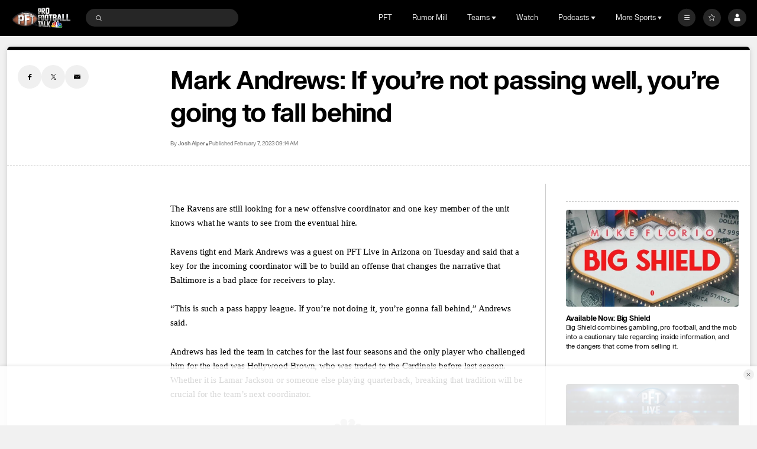

--- FILE ---
content_type: image/svg+xml
request_url: https://nbcsports.brightspotcdn.com/1e/d6/3d7dc1ed41c1869b4ca88cea8902/los-angeles-rams-primary.svg
body_size: 4571
content:
<svg width="100" height="100" viewBox="0 0 100 100" fill="none" xmlns="http://www.w3.org/2000/svg">
<path fill-rule="evenodd" clip-rule="evenodd" d="M79.0442 32.4109C68.436 21.986 51.9076 20.1266 39.174 27.9257C35.7315 30.1393 32.6503 33.1232 30.2071 36.528L30.1816 36.557H23.5383L11 64.4219H27.2656C29.6182 68.7289 33.1828 72.2802 37.534 74.652C45.8335 79.1362 55.974 78.7614 63.9068 73.6772C64.831 73.0898 65.2539 71.9769 64.9475 70.9385C64.6411 69.9002 63.6778 69.1818 62.5771 69.1709C62.3292 69.1717 62.0826 69.2077 61.8451 69.2777C60.2239 69.7562 58.54 69.9984 56.8472 69.9967C51.9753 70.0121 47.3284 67.9838 44.0752 64.4219H59.2649L61.8733 60.8522H71.998C71.998 60.8522 71.6904 61.6213 71.5212 61.9985L70.4332 64.4219H87.0037L87.357 63.1475C90.401 52.1792 87.2288 40.4499 79.0442 32.4109ZM50.3155 54.1943H40.0403V54.0901C40.0403 45.6237 47.0315 38.6453 55.9567 38.2047C56.2549 38.1889 56.5531 38.1822 56.8445 38.1822C58.4236 38.1804 59.9962 38.3804 61.5227 38.7772L50.3155 54.1943ZM73.4567 50.7592C73.3315 49.184 73.043 47.6255 72.5957 46.1078L69.2163 50.7592H73.4567Z" fill="white"/>
<path d="M56.2347 24.8587C50.5306 24.8519 44.9401 26.4247 40.1048 29.3966C43.1738 28.1619 46.459 27.5287 49.7755 27.5326C63.8316 27.5326 75.2296 38.6955 75.2954 52.486H65.7792L72.0249 43.8943C72.0249 43.8943 70.8348 41.2916 68.8859 39.5859C66.937 37.8802 64.5354 37.871 64.3313 37.8789L46.2994 62.6911H58.3623L60.9573 59.1215H74.4116C74.0774 60.3422 73.6486 61.536 73.1289 62.6925H85.6606C86.3734 60.1245 86.7351 57.4747 86.7351 54.8131C86.7337 38.2694 73.0792 24.8587 56.2347 24.8587Z" fill="#003594"/>
<path d="M49.8991 29.1433C49.7258 29.1433 49.5526 29.1433 49.3793 29.1433C41.9315 29.3042 35.3111 32.866 31.0291 38.2838C22.9769 49.3438 28.3428 62.6885 28.3428 62.6885C30.4985 67.1117 34.0073 70.7631 38.3789 73.1323C46.108 77.3089 55.5521 76.9599 62.9398 72.2247C63.2039 72.053 63.3266 71.7346 63.2443 71.4342C63.162 71.1338 62.8933 70.9187 62.5771 70.9003C62.5006 70.9005 62.4245 70.912 62.3515 70.9346C60.5651 71.4615 58.7097 71.7281 56.8445 71.7261C51.9115 71.7414 47.1694 69.8542 43.6387 66.4705C42.4726 65.3492 41.466 64.0783 40.6461 62.6924C39.5921 60.5434 38.8316 58.267 38.3842 55.9224C38.3178 55.3143 38.2847 54.7031 38.2848 54.0914C38.2848 44.6792 46.0886 36.9647 55.8721 36.4805C56.1945 36.4647 56.5208 36.4555 56.8486 36.4555C59.4162 36.4416 61.9614 36.9257 64.338 37.8802C67.431 39.1289 70.0985 41.2162 72.0289 43.8982C68.5757 35.1126 60.056 29.1433 49.8991 29.1433Z" fill="#FFD100"/>
<path d="M49.8991 29.1433C49.7258 29.1433 49.5525 29.1433 49.3793 29.1433C41.9315 29.3042 35.3111 32.866 31.0291 38.2838C30.0889 39.1822 20.3685 54.3606 31.5932 67.6446C33.4923 69.8703 35.7942 71.7318 38.3829 73.135C36.473 70.7746 35.0632 68.0628 34.2366 65.1593C34.2366 65.1593 32.9176 60.7467 33.6442 55.9251C35.2291 45.2398 44.5238 36.937 55.8613 36.4832C56.1837 36.4673 56.5101 36.4581 56.8378 36.4581C59.4054 36.4442 61.9506 36.9284 64.3272 37.8828C67.4203 39.1316 70.0877 41.2189 72.0181 43.9009C68.5756 35.1126 60.056 29.1433 49.8991 29.1433Z" fill="url(#paint0_linear_0_27288)"/>
<path d="M28.3469 62.6912C29.2126 64.4698 30.3033 66.1341 31.5933 67.6446C32.2661 66.626 33.1711 65.7751 34.2366 65.1593C34.01 64.3473 33.8306 63.5232 33.6993 62.6912H28.3469Z" fill="#FF8200"/>
<path d="M40.6394 62.6912H33.6993C33.8305 63.5232 34.0099 64.3473 34.2365 65.1593C36.9054 65.038 40.771 65.2635 43.6279 66.4706C42.4635 65.3482 41.4583 64.077 40.6394 62.6912Z" fill="#FFA300"/>
<path d="M74.413 59.1215C74.9959 56.9926 75.2903 54.7975 75.2887 52.5929V52.4861H72.6803C73.2813 54.6626 73.2515 56.9607 72.5944 59.1215H74.413Z" fill="#0C2340"/>
<path d="M64.3339 37.8801L60.1876 43.5789C60.3918 43.5684 60.5973 43.5631 60.8041 43.5631C64.1207 43.5598 67.2973 44.8756 69.6098 47.2106L72.0275 43.8916C70.0956 41.2115 67.4272 39.1265 64.3339 37.8801Z" fill="#0C2340"/>
<path d="M35.1446 38.2839L27.1904 55.9212H49.0314L45.8589 60.3048C44.8583 61.624 43.5312 62.6912 41.5084 62.6912H13.6998L24.6827 38.2866L35.1446 38.2839Z" fill="#003594"/>
<defs>
<linearGradient id="paint0_linear_0_27288" x1="26.2273" y1="73.1381" x2="72.0249" y2="73.1381" gradientUnits="userSpaceOnUse">
<stop stop-color="#FFA300"/>
<stop offset="0.05" stop-color="#FFA300" stop-opacity="0.98"/>
<stop offset="0.11" stop-color="#FFA300" stop-opacity="0.93"/>
<stop offset="0.17" stop-color="#FFA300" stop-opacity="0.84"/>
<stop offset="0.24" stop-color="#FFA300" stop-opacity="0.71"/>
<stop offset="0.31" stop-color="#FFA300" stop-opacity="0.54"/>
<stop offset="0.38" stop-color="#FFA300" stop-opacity="0.34"/>
<stop offset="0.45" stop-color="#FFA300" stop-opacity="0.11"/>
<stop offset="0.48" stop-color="#FFA300" stop-opacity="0.01"/>
</linearGradient>
</defs>
</svg>


--- FILE ---
content_type: image/svg+xml
request_url: https://nbcsports.brightspotcdn.com/08/92/767cf8894a87b4cf9f18affa8c34/seattle-seahawks-primary.svg
body_size: 4112
content:
<svg width="100" height="100" viewBox="0 0 100 100" fill="none" xmlns="http://www.w3.org/2000/svg">
<mask id="mask0_0_25768" style="mask-type:luminance" maskUnits="userSpaceOnUse" x="10" y="32" width="80" height="37">
<path fill-rule="evenodd" clip-rule="evenodd" d="M10 32.7715H89.3599V68.2961H10V32.7715Z" fill="white"/>
</mask>
<g mask="url(#mask0_0_25768)">
<path fill-rule="evenodd" clip-rule="evenodd" d="M76.5096 61.9018C72.8929 61.1703 68.1447 60.9761 66.1393 60.9761L18.4152 60.9869C15.446 60.9869 12.3755 60.9869 10.7999 58.531C9.20144 56.0397 10.07 53.5884 12.7656 48.6836C12.9668 48.319 21.1405 32.7705 21.1405 32.7705C21.1405 32.7705 21.9755 33.8204 22.8174 34.4887C23.6487 35.1478 24.5028 35.4993 26.7801 35.4993C30.8251 35.4993 56.9188 35.4414 57.1847 35.4399C62.4814 35.4399 67.8315 35.9949 71.2982 39.8414C73.0978 40.0356 78.9073 40.8126 83.6952 43.129C86.4967 44.4825 88.3451 46.506 89.0437 48.9765C89.2555 49.7242 89.3599 50.5097 89.3599 51.3237C89.3599 53.6693 88.4921 56.2663 86.79 58.9665C83.1946 64.6722 79.8788 66.6664 79.7302 66.7735C77.6868 68.2281 75.7081 68.2959 75.7081 68.2959C75.7081 68.2959 77.4902 66.2455 78.0913 64.1951C78.6933 62.1439 76.5096 61.9018 76.5096 61.9018Z" fill="white"/>
</g>
<path fill-rule="evenodd" clip-rule="evenodd" d="M83.1049 44.3786C77.6474 41.7385 70.6371 41.1681 70.6371 41.1681C67.578 37.3864 62.4093 36.8253 57.1849 36.8253C57.1849 36.8253 30.8733 36.8838 26.7803 36.8838C22.0161 36.8838 21.5377 34.9722 21.5377 34.9722L15.1514 47.0712H31.7365C36.9563 47.0712 37.2177 46.5424 40.6797 43.9663C44.3575 41.229 47.2923 40.24 50.7674 40.24C54.2394 40.24 56.5388 41.0309 60.4047 42.7645C64.2714 44.4958 66.3262 45.3383 68.6272 44.3486C68.6272 44.3486 66.8161 46.8237 61.3357 44.4958C55.8554 42.1702 54.3887 41.6746 51.0592 41.6746C47.7761 41.6746 44.0154 43.2694 39.3076 48.0231L44.919 52.5903C44.919 52.5903 43.6207 54.6192 42.7658 55.9149C41.914 57.2099 41.9933 58.0756 42.4481 58.7077C42.9037 59.3413 43.4775 59.628 45.5544 59.628C47.6306 59.628 64.2767 59.5895 66.1388 59.5895C67.7578 59.5895 72.823 59.7429 76.7765 60.5415C82.0276 61.6045 78.6409 66.0838 78.6409 66.0838C78.6409 66.0838 82.1556 63.742 85.6359 58.222C89.5178 52.0639 88.5609 47.0188 83.1049 44.3786Z" fill="#002244"/>
<path fill-rule="evenodd" clip-rule="evenodd" d="M73.4628 45.371C70.9805 44.7705 73.1024 43.3159 73.1024 43.3159C69.5306 44.0459 68.2018 46.9936 67.8948 47.8184C67.8376 47.9301 67.779 48.045 67.7188 48.166C65.7424 52.189 63.9626 51.9731 60.5881 51.9731H54.809C50.1279 51.9731 47.9481 54.3203 45.7043 58.3179H48.3481C50.7641 54.678 52.5889 53.6967 57.3668 53.4239C68.2871 53.43 76.9927 56.5997 81.593 59.0224C88.1363 47.9062 78.4258 46.0663 73.4628 45.371Z" fill="white"/>
<path fill-rule="evenodd" clip-rule="evenodd" d="M53.1377 58.275C54.359 56.4072 56.8421 55.7729 60.8459 56.0064C70.7263 56.5853 76.407 58.5317 80.8208 60.1951C75.3777 56.9723 65.6794 54.649 58.9381 54.6706C55.6436 54.6806 52.7667 55.2633 51.076 58.275H53.1377Z" fill="white"/>
<path fill-rule="evenodd" clip-rule="evenodd" d="M63.7418 47.2479C62.4542 49.0648 60.7582 49.6861 55.9483 49.3531C50.3513 48.9684 51.7959 46.5835 52.4473 45.4087C52.4473 45.4087 52.4329 45.4087 52.4283 45.4064C52.6066 45.0749 52.9113 44.5099 53.2199 43.9426C48.9327 43.6743 45.8005 47.0136 45.8005 47.0136C48.9967 50.2133 51.1292 50.5471 54.0214 50.5471H59.4279C64.455 50.5471 65.6694 48.2593 66.1304 47.241C65.2626 47.3512 64.4816 47.342 63.7418 47.2479Z" fill="white"/>
<path fill-rule="evenodd" clip-rule="evenodd" d="M61.3013 46.7065C61.1992 46.6641 61.0933 46.6209 60.9874 46.577C60.4945 47.1027 59.6442 47.4072 58.8206 47.3C57.7364 47.1597 57.1116 46.3627 57.4194 45.5217C57.4636 45.3984 57.5284 45.282 57.6053 45.1717C57.0499 44.9513 56.4914 44.7393 55.9474 44.5474C54.8335 46.3696 54.1806 47.5783 58.0457 47.9082C60.4533 48.1156 61.1063 47.6985 61.6122 46.8236C61.5086 46.7843 61.408 46.7496 61.3013 46.7065Z" fill="#69BE28"/>
<path fill-rule="evenodd" clip-rule="evenodd" d="M41.8899 53.6318C39.896 57.1329 39.1044 57.9376 40.5055 59.5988H18.4149C15.157 59.5988 13.0396 59.4747 11.9493 57.775C10.8895 56.1246 11.1082 54.5506 13.9638 49.356H32.7455C35.9791 49.356 36.8103 49.5425 38.565 50.92C40.3196 52.299 41.8899 53.6318 41.8899 53.6318Z" fill="#A5ACAF"/>
</svg>
